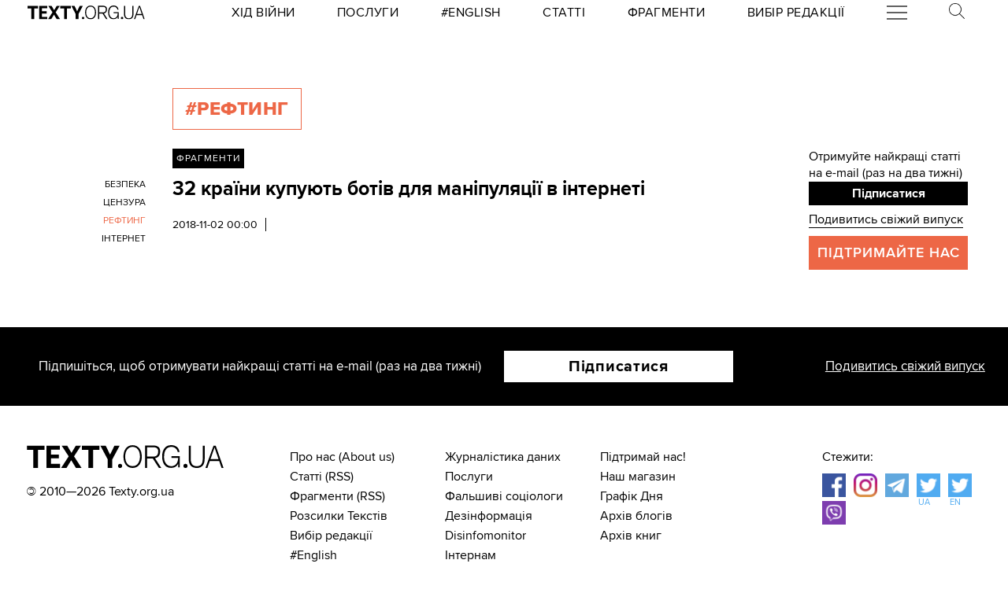

--- FILE ---
content_type: text/html; charset=utf-8
request_url: https://texty.org.ua/tag/reftynh/
body_size: 9079
content:


<!doctype html>
<html lang="uk">
<head>


<!-- Google tag (gtag.js) -->
<script async src="https://www.googletagmanager.com/gtag/js?id=G-EXHPRQFFLB"></script>
<script>
  window.dataLayer = window.dataLayer || [];
  function gtag(){dataLayer.push(arguments);}
  gtag('js', new Date());

  gtag('config', 'G-EXHPRQFFLB');
</script>

<!-- Meta Pixel Code -->
<script>
    !function (f, b, e, v, n, t, s) {
        if (f.fbq) return; n = f.fbq = function () {
            n.callMethod ?
            n.callMethod.apply(n, arguments) : n.queue.push(arguments)
        };
        if (!f._fbq) f._fbq = n; n.push = n; n.loaded = !0; n.version = '2.0';
        n.queue = []; t = b.createElement(e); t.async = !0;
        t.src = v; s = b.getElementsByTagName(e)[0];
        s.parentNode.insertBefore(t, s)
    }(window, document, 'script',
        'https://connect.facebook.net/en_US/fbevents.js');
    fbq('init', '528421947990222');
    fbq('track', 'PageView');
</script>
<noscript><img height="1" width="1" style="display:none" src="https://www.facebook.com/tr?id=528421947990222&ev=PageView&noscript=1" /></noscript>
<!-- End Meta Pixel Code -->
 <!-- Echobot -->
<script async id="ebx" src="//applets.ebxcdn.com/ebx.js"></script>





<meta charset="utf-8" />
<title>#рефтинг - сторінка 1 — Тексти.org.ua</title>
<meta name="description" content="Всі матеріали за тегом #рефтинг">


<meta property="fb:app_id" content="329250623807149">
<meta property="fb:admins" content="100002400468764">
<meta property="fb:admins" content="100000560537150">
<meta property="fb:admins" content="665334524">
<meta property="fb:admins" content="735028363">

<meta property="og:title" content="#рефтинг">
<meta property="og:description" content="Всі матеріали за тегом #рефтинг">
<meta property="og:type" content="website">
<meta property="og:url" content="https://texty.org.ua/">

<meta property="og:image" content="">
<meta property="og:image:width" content="1200">
<meta property="og:image:height" content="630">
<meta property="og:image:secure_url" content="">

<meta name="twitter:title" content="#рефтинг">
<meta name="twitter:description" content="Всі матеріали за тегом #рефтинг">
<meta name="twitter:site" content="@textyorgua" />
<meta name="twitter:card" content="summary_large_image" />
<meta name="twitter:image" content="">


<meta name="robots" content="max-image-preview:large">

<meta name="viewport" content="width=device-width, initial-scale=1.0, minimum-scale=1" />
<meta http-equiv="X-UA-Compatible" content="IE=edge" />

<link href="https://texty.org.ua/tag/reftynh/" rel="canonical">
<link rel="shortcut icon" type="image/png" href="/static/core/favicon-196.png" />


<style type="text/css">@font-face{font-family:'ProximaNova';src:url("/static/core/fonts/ProximaNova/proxima-nova-black/proxima-nova-black.eot?6826b7567a96");src:url("/static/core/fonts/ProximaNova/proxima-nova-black/proxima-nova-black.eot?&6826b7567a96#iefix") format("embedded-opentype"),url("/static/core/fonts/ProximaNova/proxima-nova-black/proxima-nova-black.woff2?6826b7567a96") format("woff2"),url("/static/core/fonts/ProximaNova/proxima-nova-black/proxima-nova-black.woff?6826b7567a96") format("woff"),url("/static/core/fonts/ProximaNova/proxima-nova-black/proxima-nova-black.ttf?6826b7567a96") format("truetype"),url("/static/core/fonts/ProximaNova/proxima-nova-black/proxima-nova-black.svg?6826b7567a96#youworkforthem") format("svg");font-weight:900;font-style:normal;font-display:swap}@font-face{font-family:'ProximaNova';src:url("/static/core/fonts/ProximaNova/proxima-nova-bold/proxima-nova-bold.eot?6826b7567a96");src:url("/static/core/fonts/ProximaNova/proxima-nova-bold/proxima-nova-bold.eot?&6826b7567a96#iefix") format("embedded-opentype"),url("/static/core/fonts/ProximaNova/proxima-nova-bold/proxima-nova-bold.woff2?6826b7567a96") format("woff2"),url("/static/core/fonts/ProximaNova/proxima-nova-bold/proxima-nova-bold.woff?6826b7567a96") format("woff"),url("/static/core/fonts/ProximaNova/proxima-nova-bold/proxima-nova-bold.ttf?6826b7567a96") format("truetype"),url("/static/core/fonts/ProximaNova/proxima-nova-bold/proxima-nova-bold.svg?6826b7567a96#youworkforthem") format("svg");font-weight:700;font-style:normal;font-display:swap}@font-face{font-family:'ProximaNova';src:url("/static/core/fonts/ProximaNova/proxima-nova-extrabold/proxima-nova-extrabold.eot?6826b7567a96");src:url("/static/core/fonts/ProximaNova/proxima-nova-extrabold/proxima-nova-extrabold.eot?&6826b7567a96#iefix") format("embedded-opentype"),url("/static/core/fonts/ProximaNova/proxima-nova-extrabold/proxima-nova-extrabold.woff2?6826b7567a96") format("woff2"),url("/static/core/fonts/ProximaNova/proxima-nova-extrabold/proxima-nova-extrabold.woff?6826b7567a96") format("woff"),url("/static/core/fonts/ProximaNova/proxima-nova-extrabold/proxima-nova-extrabold.ttf?6826b7567a96") format("truetype"),url("/static/core/fonts/ProximaNova/proxima-nova-extrabold/proxima-nova-extrabold.svg?6826b7567a96#youworkforthem") format("svg");font-weight:800;font-style:normal;font-display:swap}@font-face{font-family:'ProximaNova';src:url("/static/core/fonts/ProximaNova/proxima-nova-light/proxima-nova-light.eot?6826b7567a96");src:url("/static/core/fonts/ProximaNova/proxima-nova-light/proxima-nova-light.eot?&6826b7567a96#iefix") format("embedded-opentype"),url("/static/core/fonts/ProximaNova/proxima-nova-light/proxima-nova-light.woff2?6826b7567a96") format("woff2"),url("/static/core/fonts/ProximaNova/proxima-nova-light/proxima-nova-light.woff?6826b7567a96") format("woff"),url("/static/core/fonts/ProximaNova/proxima-nova-light/proxima-nova-light.ttf?6826b7567a96") format("truetype"),url("/static/core/fonts/ProximaNova/proxima-nova-light/proxima-nova-light.svg?6826b7567a96#youworkforthem") format("svg");font-weight:300;font-style:normal;font-display:swap}@font-face{font-family:'ProximaNova';src:url("/static/core/fonts/ProximaNova/proxima-nova-medium/proxima-nova-medium.eot?6826b7567a96");src:url("/static/core/fonts/ProximaNova/proxima-nova-medium/proxima-nova-medium.eot?&6826b7567a96#iefix") format("embedded-opentype"),url("/static/core/fonts/ProximaNova/proxima-nova-medium/proxima-nova-medium.woff2?6826b7567a96") format("woff2"),url("/static/core/fonts/ProximaNova/proxima-nova-medium/proxima-nova-medium.woff?6826b7567a96") format("woff"),url("/static/core/fonts/ProximaNova/proxima-nova-medium/proxima-nova-medium.ttf?6826b7567a96") format("truetype"),url("/static/core/fonts/ProximaNova/proxima-nova-medium/proxima-nova-medium.svg?6826b7567a96#youworkforthem") format("svg");font-weight:500;font-style:normal;font-display:swap}@font-face{font-family:'ProximaNova';src:url("/static/core/fonts/ProximaNova/proxima-nova-regular/proxima-nova-regular.eot?6826b7567a96");src:url("/static/core/fonts/ProximaNova/proxima-nova-regular/proxima-nova-regular.eot?&6826b7567a96#iefix") format("embedded-opentype"),url("/static/core/fonts/ProximaNova/proxima-nova-regular/proxima-nova-regular.woff2?6826b7567a96") format("woff2"),url("/static/core/fonts/ProximaNova/proxima-nova-regular/proxima-nova-regular.woff?6826b7567a96") format("woff"),url("/static/core/fonts/ProximaNova/proxima-nova-regular/proxima-nova-regular.ttf?6826b7567a96") format("truetype"),url("/static/core/fonts/ProximaNova/proxima-nova-regular/proxima-nova-regular.svg?6826b7567a96#youworkforthem") format("svg");font-weight:400;font-style:normal;font-display:swap}@font-face{font-family:'ProximaNova';src:url("/static/core/fonts/ProximaNova/proxima-nova-semibold/proxima-nova-semibold.eot?6826b7567a96");src:url("/static/core/fonts/ProximaNova/proxima-nova-semibold/proxima-nova-semibold.eot?&6826b7567a96#iefix") format("embedded-opentype"),url("/static/core/fonts/ProximaNova/proxima-nova-semibold/proxima-nova-semibold.woff2?6826b7567a96") format("woff2"),url("/static/core/fonts/ProximaNova/proxima-nova-semibold/proxima-nova-semibold.woff?6826b7567a96") format("woff"),url("/static/core/fonts/ProximaNova/proxima-nova-semibold/proxima-nova-semibold.ttf?6826b7567a96") format("truetype"),url("/static/core/fonts/ProximaNova/proxima-nova-semibold/proxima-nova-semibold.svg?6826b7567a96#youworkforthem") format("svg");font-weight:600;font-style:normal;font-display:swap}@font-face{font-family:'ProximaNova';src:url("/static/core/fonts/ProximaNova/proxima-nova-thin/proxima-nova-thin.eot?6826b7567a96");src:url("/static/core/fonts/ProximaNova/proxima-nova-thin/proxima-nova-thin.eot?&6826b7567a96#iefix") format("embedded-opentype"),url("/static/core/fonts/ProximaNova/proxima-nova-thin/proxima-nova-thin.woff2?6826b7567a96") format("woff2"),url("/static/core/fonts/ProximaNova/proxima-nova-thin/proxima-nova-thin.woff?6826b7567a96") format("woff"),url("/static/core/fonts/ProximaNova/proxima-nova-thin/proxima-nova-thin.ttf?6826b7567a96") format("truetype"),url("/static/core/fonts/ProximaNova/proxima-nova-thin/proxima-nova-thin.svg?6826b7567a96#youworkforthem") format("svg");font-weight:100;font-style:normal;font-display:swap}@font-face{font-family:'ProximaNovaFallback';src:local(Arial);size-adjust:98%;ascent-override:98%;descent-override:normal;line-gap-override:normal}@font-face{font-family:'ProximaNovaFallback';src:local(Arial Black);size-adjust:83%;ascent-override:115%;descent-override:normal;line-gap-override:normal;font-weight:700;font-type:normal}@font-face{font-family:'CynthoSlabPro-Regular';src:url("/static/core/fonts/CynthoSlabPro/CynthoSlabPro-Regular.woff2?6826b7567a96") format("woff2"),url("/static/core/fonts/CynthoSlabPro/CynthoSlabPro-Regular.woff?6826b7567a96") format("woff");font-weight:normal;font-style:normal}@font-face{font-family:'Georgia';src:url("/static/core/fonts/Georgia/Georgia.woff?6826b7567a96");src:url("/static/core/fonts/Georgia/Georgia.eot?6826b7567a96") format("embedded-opentype"),url("/static/core/fonts/Georgia/Georgia.woff2?6826b7567a96") format("woff2"),url("/static/core/fonts/Georgia/Georgia.woff?6826b7567a96") format("woff"),url("/static/core/fonts/Georgia/Georgia.ttf?6826b7567a96") format("truetype");font-weight:400;font-style:normal;font-display:swap}@font-face{font-family:'Georgia';src:url("/static/core/fonts/Georgia/Georgia-Bold.woff?6826b7567a96");src:url("/static/core/fonts/Georgia/Georgia-Bold.eot?6826b7567a96") format("embedded-opentype"),url("/static/core/fonts/Georgia/Georgia-Bold.woff2?6826b7567a96") format("woff2"),url("/static/core/fonts/Georgia/Georgia-Bold.woff?6826b7567a96") format("woff"),url("/static/core/fonts/Georgia/Georgia-Bold.ttf?6826b7567a96") format("truetype");font-weight:600;font-style:normal;font-display:swap}@font-face{font-family:'Georgia';src:url("/static/core/fonts/Georgia/Georgia-Italic.woff?6826b7567a96");src:url("/static/core/fonts/Georgia/Georgia-Italic.eot?6826b7567a96") format("embedded-opentype"),url("/static/core/fonts/Georgia/Georgia-Italic.woff2?6826b7567a96") format("woff2"),url("/static/core/fonts/Georgia/Georgia-Italic.woff?6826b7567a96") format("woff"),url("/static/core/fonts/Georgia/Georgia-Italic.ttf?6826b7567a96") format("truetype");font-weight:400;font-style:italic;font-display:swap}@font-face{font-family:'Georgia';src:url("/static/core/fonts/Georgia/Georgia-Italic-Bold.woff?6826b7567a96");src:url("/static/core/fonts/Georgia/Georgia-Italic-Bold.eot?6826b7567a96") format("embedded-opentype"),url("/static/core/fonts/Georgia/Georgia-Italic-Bold.woff2?6826b7567a96") format("woff2"),url("/static/core/fonts/Georgia/Georgia-Italic-Bold.woff?6826b7567a96") format("woff"),url("/static/core/fonts/Georgia/Georgia-Italic-Bold.ttf?6826b7567a96") format("truetype");font-weight:600;font-style:italic;font-display:swap}</style>

<style type="text/css">@charset "UTF-8";:root{--texty-salmon:#ed6746}#menu__toggle{display:none}#menu__toggle:checked ~ .menu__btn>span{transform:rotate(45deg)}#menu__toggle:checked ~ .menu__btn>span::before{top:0;transform:rotate(0)}#menu__toggle:checked ~ .menu__btn>span::after{top:0;transform:rotate(90deg)}#menu__toggle:checked ~ .menu__box{visibility:visible;left:0}.menu__btn{display:flex;align-items:center;position:relative;width:26px;height:26px;cursor:pointer;z-index:20000}.menu__btn>span,.menu__btn>span::before,.menu__btn>span::after{display:block;position:absolute;width:100%;height:2px;background-color:#616161;transition-duration:.25s}@media (max-width:800px){.menu__btn>span,.menu__btn>span::before,.menu__btn>span::after{background-color:white}}.menu__btn>span::before{content:'';top:-8px}.menu__btn>span::after{content:'';top:8px}.menu__box{display:grid;grid-template-columns:[start] 17fr [burger-menu-start] 43fr [burger-menu-end] 14fr [end];width:100%;max-width:1400px;position:absolute;visibility:hidden;left:-100%;width:100%;height:50px;margin:0;padding:0;background-color:white;transition-duration:.25s;z-index:10000}@media (max-width:800px){.menu__box{display:block;top:50px;height:max-content;background-color:rgba(0,0,0,0.88)}}@media (min-width:1400px){.menu__box{margin-left:calc((100% - 1400px)/2)}}.items__container{grid-column:start/end;display:flex;justify-content:space-around;list-style:none}@media (max-width:800px){.items__container{display:block;padding:10px 20px 0 20px;grid-column:1/-1;z-index:10000}}.menu__item{text-transform:capitalize;display:block;padding:2px 0;width:max-content;color:#ed6746;font-size:17px;font-weight:400;text-align:left;margin:10px 0;text-decoration:none;transition-duration:.25s}@media (max-width:800px){.menu__item{text-transform:uppercase;color:white;margin-bottom:15px;font-weight:700}}.menu__item:hover{text-decoration:underline}.mobile-only{display:none}@media (max-width:800px){.mobile-only{display:block}}header{min-height:2em;width:100%;background-color:white;display:flex;display:grid;grid-template-columns:[start] 2fr [logo-start] 15fr [rubrics-start] 55fr [rubrics-end] 2fr [end];align-items:center;z-index:10}@media (max-width:800px){header{position:fixed;top:0;height:50px;background-color:black;grid-template-columns:auto 80px 50px}}@media print and (max-width:800px){header{position:relative}}header .rubrics-container{cursor:pointer;grid-column:rubrics-start/rubrics-end;display:flex;justify-content:space-between;align-items:center}@media (max-width:800px){header .rubrics-container{display:block;grid-column:2/3;grid-row:1/2;padding:0 20px}}header .rubrics-container .r-burger{grid-column:7/8}@media (max-width:800px){header .rubrics-container .r-burger{grid-column:1/2;grid-row:1/2}}header .rubrics-container .r3 a,header .rubrics-container .r4 a,header .rubrics-container r7 a{display:flex;align-items:center}header .rubrics-container .r3 img,header .rubrics-container .r4 img,header .rubrics-container r7 img{width:16px;margin-left:5px;margin-top:4px}@media (max-width:800px){header .rubrics-container .r1,header .rubrics-container .r2,header .rubrics-container .r3,header .rubrics-container .r4{display:none}}@media (max-width:1000px){header .rubrics-container .r5,header .rubrics-container .r6,header .rubrics-container .r7{display:none}}header .rubric{text-transform:uppercase;font-size:16px;font-weight:400;letter-spacing:0.5px;margin:0}header .rubric a span{display:inline-block}header .texty-logo{grid-column-start:logo-start;width:150px;display:flex;justify-content:center;align-items:center}@media (max-width:800px){header .texty-logo{grid-column:1/2;justify-content:center;margin-left:1em}}header .texty-logo img{min-width:150px;max-width:100%;max-height:20px;object-fit:contain}header #search{position:relative;width:40px}@media (max-width:800px){header #search{display:none}}header #search label{display:block;cursor:pointer}header #search #search-icon{width:20px}header #search .search-form{width:0;overflow:hidden;position:absolute;top:0;right:120%;transition:width 0.5s ease-out;z-index:100000}@media (max-width:800px){header #search .search-form{display:none}}header #search .search-form .search-box{border-width:0;width:300px;z-index:100000;height:2em;padding-left:10px;margin:0 auto;font-size:16px;font-weight:400;letter-spacing:0.5px;color:#ed6746;background-color:#fce7e2}header #search input#search_toggle{display:none}header #search input#search_toggle:checked + label + .search-form{width:300px!important}header input::placeholder{font-size:16px;font-weight:400}header .search-form-mob .search-box{padding-left:10px;width:100%;border:1px solid #222222;height:40px;margin:10px auto 20px 0}header .red-donate{height:100%;width:100%;display:flex;background-color:#ed6746}@media (min-width:800px){header .red-donate{display:none}}header .red-donate a{margin:auto;font-weight:600;font-size:25px!important}header .red-donate a:hover{color:white}header .btn-colorize-on-hover img{filter:brightness(0)}header .btn-colorize-on-hover:hover img{filter:brightness(1)}header .special-devil-animation{color:#ed6746;background-image:-webkit-linear-gradient(45deg,#a800cc,#cccb00);-webkit-background-clip:text;-webkit-text-fill-color:transparent;-webkit-animation:hue 10s infinite linear}@keyframes hue{from{filter:hue-rotate(0deg)}to{filter:hue-rotate(-360deg)}}header .special-devil-animation:hover{background-image:unset;-webkit-background-clip:unset;-webkit-text-fill-color:unset;-webkit-animation:unset}footer{padding-bottom:50px;display:grid;grid-template-columns:[start] 2fr [logo-start] 13fr [logo-end] 5fr [guide-start] 35fr [guide-end] 5fr [sb-start] 13fr [sb-end] 1fr [end]}@media (max-width:800px){footer{background-color:black;color:white;padding:30px 1em;display:block;margin-top:-2px}}footer li,footer p{font-size:16px;margin:5px 0}footer li.mobile-only:first-of-type{margin-top:50px}.uppercase{text-transform:uppercase}#logo-copyright{grid-column:logo-start/logo-end}#logo-copyright .copyright{margin:20px auto}#logo-copyright .copyleft{transform:scaleX(-1);display:inline-block}#logo-copyright a.texty-logo{width:250px;display:flex;justify-content:center;align-items:center}#logo-copyright a.texty-logo img{width:100%;margin:auto}#guide-block{grid-column:guide-start/guide-end;display:grid;grid-template-columns:repeat(3,1fr);justify-content:space-between}@media (max-width:1050px){#guide-block{grid-template-columns:repeat(2,1fr)}}@media (max-width:800px){#guide-block{display:block}}#guide-block ul{list-style-type:none;margin-bottom:30px}#social_buttons{grid-column:sb-start/sb-end}@media (max-width:800px){#social_buttons{margin-top:50px}}#social_buttons img{width:30px;margin-right:10px}#license{grid-column:logo-start/guide-start;margin-top:1em}#license p{font-size:12px;max-width:30em}.subscribe-footer{width:100%;margin:50px auto;display:grid;min-height:100px;height:max-content;background-color:black;color:white;grid-template-columns:1fr [subscribe-call-start] 20fr [subscribe-call-end] 1fr [button-start] 10fr [button-end] 1fr [last-release-start] 10fr [last-release-end] 1fr;align-items:center}.subscribe-footer a{text-decoration:underline}.subscribe-footer p{font-size:17px}.subscribe-footer .subscribe-call{grid-column:subscribe-call-start / subscribe-call-end;text-align:right;margin:1em 0}.subscribe-footer .subscribe-button{font-family:ProximaNova,ProximaNovaFallback,sans-serif;grid-column:button-start / button-end;height:40px;font-size:20px;letter-spacing:0.7px;cursor:pointer;min-height:30px;border:0;font-weight:700;background-color:white;color:black;text-decoration:none;text-align:center;line-height:40px}.subscribe-footer .last-release{grid-column:last-release-start/last-release-end;text-align:right}.subscribe-footer .last-release p:not(:last-of-type){margin-bottom:0.5em}@media (max-width:800px){.subscribe-footer{background-color:unset;color:unset;display:flex;flex-direction:column;margin:50px auto;width:80%;max-width:40em}.subscribe-footer .subscribe-call,.subscribe-footer .last-release{margin:7px 0;text-align:center}.subscribe-footer .subscribe-button{cursor:pointer;min-height:38px;border:0;color:white;background-color:black;width:100%}}*{-webkit-margin-after:0;-webkit-margin-before:0;margin:0;padding:0;outline:none;-webkit-box-sizing:border-box;-moz-box-sizing:border-box;box-sizing:border-box}body{width:100%;margin:0 auto;padding:0;font-family:ProximaNova,ProximaNovaFallback,sans-serif;line-height:1.3}@media (max-width:800px){main{margin-top:50px}}input{font-family:ProximaNova,ProximaNovaFallback,sans-serif}a{text-decoration:inherit;color:inherit;transition:color .05s ease-in-out}a:hover{color:#ed6746}.rubric{text-transform:uppercase;font-weight:700}@media (max-width:800px){.rubric{text-transform:none;font-size:18px;color:#ed6746}}.svg-icon{width:2em;height:2em}.editor-bar{margin-left:1.5em;position:absolute;z-index:1000}.edit-link{display:inline-block;margin-left:1em;padding:0 0.5em;background-color:black;color:#ffc423;stroke:#ffc423;font-size:0.9em;font-weight:800;text-transform:uppercase}.edit-link:hover{text-decoration:underline;background-color:#ffc423;color:black;stroke:black}.editor-label{color:#ffc423;font-size:0.9em}.editor-pinned{fill:#ffc423;display:inline-block;padding:0 0.5em}.editor-pinned .svg-icon{width:4vw;height:4vw}.editor-pinned.small .svg-icon{width:2vw;height:2vw}@media (min-width:801px){.mobile-only{display:none!important}}@media (max-width:800px){.desktop-only{display:none!important}}.piece-title{width:100%;margin-bottom:10px;font-size:calc(10px + 0.5vw)}@media (max-width:800px){.piece-title{font-size:16px}}::selection{color:white;background:#ed6746}.floating-right-autoplace{grid-column:floating-right-start/floating-right-end}.subscribe-aside{display:block;width:100%}@media (max-width:800px){.subscribe-aside{display:none}}.subscribe-aside p{font-size:calc(10px + 0.5vw)}.subscribe-aside .subscribe-button{display:block;font-family:ProximaNova,ProximaNovaFallback,sans-serif;cursor:pointer;height:30px;line-height:30px;text-align:center;width:100%;border:0;font-weight:700;color:white;background-color:black}.subscribe-aside .last-release{margin-top:0.5em}.subscribe-aside .last-release a{border-bottom:1px solid}.donate-us{grid-column:text-start / text-end;margin:30px auto;display:grid;grid-template-columns:1fr 2fr;grid-column-gap:10px}@media (min-width:801px) and (max-width:1300px){.donate-us{display:block}}@media (max-width:800px){.donate-us{height:max-content;display:block;max-width:80%;margin:30px auto}}.donate-us hr{grid-column:1/-1;margin:20px 0}.donate-us a.donate-button{cursor:pointer;width:100%;min-height:50px;padding:0 10px;color:white;background-color:#ed6746;display:flex}@media (max-width:800px){.donate-us a.donate-button{width:auto}}.donate-us a.donate-button p{letter-spacing:1px;text-transform:uppercase;margin:auto!important;font-size:18px;font-weight:600}.donate-us a{border-bottom:1px solid #ed6746}.rubric_and_donate{grid-column:floating-right-start/floating-right-end;align-self:center;min-width:200px}.rubric_and_donate:nth-of-type(2){margin-top:8px}.rubric_and_donate .rubric-pointer,.rubric_and_donate .red-donate{height:50px;display:flex;margin:0;padding:0}.rubric_and_donate .rubric-pointer>*,.rubric_and_donate .red-donate>*{font-weight:800;margin:auto;text-transform:uppercase}.rubric_and_donate .rubric-pointer{width:67%;float:left;background-color:black;color:white;border-bottom:none}.rubric_and_donate .rubric-pointer.inverse{background-color:#ed6746}.rubric_and_donate .rubric-pointer.inverse a:hover{color:black}.rubric_and_donate .rubric-pointer p{font-size:calc(11px + 0.4vw);line-height:1.4;text-align:center}@media (max-width:1100px){.rubric_and_donate .rubric-pointer{width:75%}}.rubric_and_donate .red-donate{width:33%;background-color:#ed6746;font-size:25px!important}.rubric_and_donate .red-donate:hover{color:white}.rubric_and_donate .red-donate.inverse{background-color:black;color:white}.rubric_and_donate .red-donate.inverse:hover{color:#ed6746}@media (max-width:1100px){.rubric_and_donate .red-donate{width:25%}}.rubric_and_donate .share-article-aside{margin:10px auto;display:grid;width:100%;min-width:max-content;grid-template-columns:1fr 1.3fr 1fr}.rubric_and_donate .share-article-aside .sb{cursor:pointer;height:max-content;margin:10px 0;width:100%;display:flex;border-right:1px solid black}.rubric_and_donate .share-article-aside .sb:last-child{border-right:0}.rubric_and_donate .share-article-aside .fb a{margin:0 auto 0 0}.rubric_and_donate .share-article-aside .tw a{margin:0 auto}.rubric_and_donate .share-article-aside .tl a{margin:0 0 0 auto}.block-read_more{margin:50px 0;grid-column:floating-left-start / floating-left-end}.block-read_more p{margin:15px 0;font-size:15px;line-height:1.6}.black-line{width:50%;border-top:8px solid black;margin-bottom:10px}.follow-us{grid-column:floating-right-start/floating-right-end!important;height:max-content}.follow-us .follow-us-tiles{display:flex;flex-wrap:wrap}.follow-us .follow-us-tiles a{border-bottom:none}.follow-us .follow-us-tiles a .bottom-caption{position:absolute;font-size:0.7rem;padding-left:2px;color:#50abf1;margin-top:-5px}.follow-us img{width:30px;margin-right:6px}@media (max-width:800px){.floating{display:none}}.list-page{display:grid;max-width:1400px;margin:0 auto;grid-template-columns:[start article-start] 13fr [title-start pagination-start] 39fr [title-end article-end pagination-end] 9fr [right-side-start] 12fr [right-side-end] 3fr [end]}@media (max-width:800px){.list-page{display:block;margin:0 1em}}section.header-section{grid-column:title-start/title-end;display:flex;justify-content:flex-start;margin-top:5em}@media (max-width:800px){section.header-section{display:block;margin-top:6em;margin-bottom:4em}}h2{text-transform:uppercase;font-weight:800;letter-spacing:0.02em;margin:0 1em 1em 0;padding:10px 15px;width:max-content;background-color:black;color:white}h1{text-transform:uppercase;font-weight:800;letter-spacing:0.02em;margin:0 1em 1em 0;padding:10px 15px;width:max-content;background-color:black;color:white}h1.tag-index-title{background-color:transparent;color:#ed6746;border:1px solid #ed6746}section.note{text-transform:uppercase;max-width:25em;font-size:12px;line-height:1.5}h2.tag-index-title{background-color:transparent;color:#ed6746;border:1px solid #ed6746}#articles_list{grid-column:article-start/article-end}#articles_list article{margin:0;display:grid;grid-template-columns:[tags-start] 11fr [tags-end] 2fr [article-body-start] 39fr [article-body-end];margin-bottom:50px}@media (max-width:800px){#articles_list article{display:block}}#articles_list article .rubric-pointer{grid-column:article-body-start/article-body-end;width:max-content;height:max-content;margin-bottom:10px;padding:5px;background-color:black;color:white;font-size:12px;text-transform:uppercase;letter-spacing:1px;display:none}#articles_list article .article_body{grid-row-start:2;display:inline-block;grid-column:article-body-start/article-body-end}@media (max-width:800px){#articles_list article .article_body{order:1}}#articles_list article .article_body h3{font-size:25px;font-weight:700;margin:0 0 0.75em 0;display:inline-block}#articles_list article .lead-and-image{display:flex;gap:1rem}#articles_list article .lead-and-image .index-article-image{max-width:38%;height:auto;align-self:start;margin-bottom:1rem}#articles_list article .lead{position:relative;max-height:100px;overflow:hidden;font-size:18px;margin-bottom:20px}#articles_list article .lead h3{font-size:18px;font-weight:800;margin:0 0 0.75em 0}#articles_list article .lead i{font-style:normal}#articles_list article .lead>p:last-child:after{content:" >>";color:#ed6746;padding-left:5px}#articles_list article .lead span{color:#ed6746;font-size:18px;display:inline-block}#articles_list article .lead .fadeout{position:absolute;bottom:0em;width:100%;height:70%;pointer-events:none;background-image:linear-gradient(rgba(255,255,255,0) 0%,white 100%)}#articles_list article .published_at{font-weight:400;font-size:0.85em;padding-right:10px;border-right:1px solid black}@media (max-width:800px){#articles_list article .published_at{width:max-content;display:none}}#articles_list article .published_at_time{padding-left:10px}#articles_list article .view-amount{font-weight:100;font-size:0.85em;padding-left:10px}@media (max-width:800px){#articles_list article .view-amount{display:none}}#articles_list article img.content-category-icon{display:inline-block;width:15px;margin:0 0 -3px 10px}@media (max-width:800px){#articles_list article img.content-category-icon{margin:0 10px -3px 0}}@media (max-width:800px){#articles_list article .desktop-only{display:none!important}}#articles_list article .published_tags{grid-column:tags-start/tags-end;grid-row:2/3;display:flex;flex-direction:column;justify-content:flex-start;align-items:flex-end;font-size:0.85em;line-height:1.8}@media (max-width:800px){#articles_list article .published_tags{display:inline-block;align-items:flex-start}}#articles_list article .published_tags .tags{text-align:end}@media (max-width:800px){#articles_list article .published_tags .tags{display:none}}#articles_list article .published_tags .tags a{display:block;margin-bottom:2px;text-align:right;text-transform:uppercase;font-size:12px;overflow-wrap:break-word;word-wrap:break-word;word-break:break-word;hyphens:auto}#articles_list article .published_tags .tags a.active{color:#ed6746}#articles_list article .published_tags .tags.mobile-tags{display:none}@media (max-width:800px){#articles_list article .published_tags .tags.mobile-tags{display:inline-block}}#articles_list article .published_tags .tags.mobile-tags a{display:inline-block;font-size:15px;margin-right:10px;text-transform:uppercase;text-decoration:underline}.list-page-right-side{grid-column:right-side-start/right-side-end;width:100%}@media (max-width:800px){.list-page-right-side{display:none}}.list-page-right-side .support{text-transform:uppercase;color:white;font-size:18px;text-align:center;padding:10px;background-color:#ed6746;width:100%;margin:10px 0;font-weight:600;letter-spacing:1px}.list-page-right-side .support a:hover{color:white}.list-page-right-side .most-popular-aside{margin-bottom:20px!important}.pagination{grid-column:pagination-start / pagination-end;margin:3em 0;padding-inline-start:0;list-style-type:none;display:flex;justify-content:space-between;align-items:center}@media (max-width:800px){.pagination{width:calc(100% - 40px)}}.pagination .page,.pagination .previous,.pagination .next{margin:0 0.75em;padding:0 0.25em;font-size:22px!important}@media (max-width:800px){.pagination .page,.pagination .previous,.pagination .next{margin:0}}.pagination .page.active,.pagination .previous.active,.pagination .next.active{background-color:#ed6746}.pagination a[role="button"]{color:#767676}.pagination .start{font-weight:100;font-size:0.85em;margin:0 2em 0 0}.pagination .end{font-weight:100;font-size:0.85em;margin:0 0 0 2em}@media (max-width:800px){.pagination:first-of-type{display:none}}.edit-link{grid-column:article-body-end;grid-row:1}#articles_list article .rubric-pointer{display:inline-block}</style>




 </head>


<body>





<header>
    <a class="texty-logo" href="/">
        <img class="desktop-only" src="/static/core/images/logo_texty_black.svg" alt="Тексти.org.ua"/>
        <img class="mobile-only" src="/static/core/images/white_logo.svg" alt="Тексти.org.ua"/>
    </a>

    <nav class="rubrics-container">
        <div class="rubric r1"><a href="/tag/khid-vijny/"><span>Хід Війни</span></a></div>
        <div class="rubric r2"><a href="/p/services/"><span>Послуги</span></a></div>
        <div class="rubric r2"><a href="/tag/eng/"><span>#English</span></a></div>
        <div class="rubric r5"><a href="/articles/"><span>Статті</span></a></div>
        <div class="rubric r6"><a href="/fragments/"><span>Фрагменти</span></a></div>
        <div class="rubric r7"><a href="/selected/"><span>Вибір редакції</span></a></div>

        <div class="rubric r-burger">
            <input id="menu__toggle" type="checkbox" />
            <label class="menu__btn" for="menu__toggle">
            <span></span>
            </label>

            <div class="menu__box">
                <ul class="items__container">

                    <form class="mobile-only search-form-mob" action="https://www.google.com/search" method="get">
                        <input class="search-box" placeholder="Пошук" type="text" name="q" value="" />
                        <input type="hidden" name="sitesearch" value="https://texty.org.ua" />
                    </form>

                    <li class="mobile-only"><a class="menu__item" href="/tag/khid-vijny/">Хід Війни</a></li>
                    <li class="mobile-only"><a class="menu__item" href="/p/services/">Послуги</a></li>
                    <li class="mobile-only"><a class="menu__item" href="/tag/eng/">#English</a></li>

                    <li><a class="menu__item" href="/projects/">Журналістика даних</a></li>
                    <li><a class="menu__item" href="/articles/">Статті</a></li>
                    <li><a class="menu__item" href="/fragments/">Фрагменти</a></li>
                    <li><a class="menu__item" href="/selected/">Вибір редакції</a></li>
                    <li><a class="menu__item" href="https://merch.texty.org.ua">Наш магазин</a></li>
                    <li><a class="menu__item" href="//texty.org.ua/d/principles/">Принципи</a></li>
                    <li><a class="menu__item" href="/tag/hrafik-dnja/">Графік дня</a></li>
                </ul>
            </div>

        </div>


        <div id="search" class="rubric">
            <input id="search_toggle" type="checkbox" />
            <label for="search_toggle"><img id="search-icon" src="/static/core/images/search.png" alt="Пошук"/></label>

            <form class="search-form" action="https://www.google.com/search" method="get">
                <input class="search-box" placeholder="Пошук" type="text" name="q" value="" />
                <input type="hidden" name="sitesearch" value="https://texty.org.ua" />
            </form>
        </div>
    </nav>

    


    

    <div class="red-donate">
        <a href="/p/support/" target="_blank" title="Пожертвувати">₴</a>
    </div>
</header>




    

    <main role="main">
        <div class="list-page">

            
    <section class="header-section">
        <h2 class="tag-index-title">#рефтинг</h2>
    </section>


            

            <section id="articles_list">
                
                    

<article>
    

    <a class="rubric-pointer" href="/fragments/">Фрагменти</a>

    <aside class="published_tags">
        <p class="tags">
            


    
        <a href="/tag/bezpeka/" class="tag">безпека</a>
    
        <a href="/tag/tsenzura/" class="tag">цензура</a>
    
        <a href="/tag/reftynh/" class="tag">рефтинг</a>
    
        <a href="/tag/internet/" class="tag">інтернет</a>
    


        </p>
    </aside>

    <div class="article_body">
        <a href="/fragments/89060/32_krajiny_kupujut_botiv_dla_manipulaciji_v-89060/">
            <h3>32 країни купують ботів для маніпуляції в інтернеті</h3>
        </a>
        <a href="/fragments/89060/32_krajiny_kupujut_botiv_dla_manipulaciji_v-89060/" class="lead-and-image">
            

            
        </a>

        <aside class="published_tags">
            <div class="mobile-tags tags">
                


    
        <a href="/tag/bezpeka/" class="tag">безпека</a>
    
        <a href="/tag/tsenzura/" class="tag">цензура</a>
    
        <a href="/tag/reftynh/" class="tag">рефтинг</a>
    
        <a href="/tag/internet/" class="tag">інтернет</a>
    



                
            </div>
        </aside>

        <time class="published_at"
              datetime="2018-11-02"
        >
            
                2018-11-02 00:00
            
        </time>

        
    </div>
</article>
                
            </section>

            <section class="list-page-right-side">
                
                




<div class="subscribe subscribe-aside">

    <div class="subscribe-call">
        <p>Отримуйте найкращі статті на e-mail (раз на два тижні)</p>
    </div>

    <a href="https://uatextyorgua.substack.com/" target="_blank" class="subscribe-button">Підписатися</a>

    
    <div class="last-release">
        <p><a target="_blank" href="https://uatextyorgua.substack.com/p/e50">Подивитись свіжий випуск</a></p>
    </div>
    
</div>



                <p class="support"><a
                        href="/p/support/"
                        target="_blank">Підтримайте нас</a></p>
            </section>

            

        </div>
    </main>









<div class="subscribe subscribe-footer">
    <div class="subscribe-call">
        <p>Підпишіться, щоб отримувати найкращі статті на e-mail (раз на два тижні)</p>
    </div>

    <a href="https://uatextyorgua.substack.com/" target="_blank" class="subscribe-button">Підписатися</a>

    
    <div class="last-release">
        <p><a target="_blank" href="https://uatextyorgua.substack.com/p/e50">Подивитись свіжий випуск</a></p>
    </div>
    
</div>





<footer>
    <div id="logo-copyright">
        <a class="texty-logo" href="/">
            <img loading="lazy" class="desktop-only" src="/static/core/images/logo_texty_black.svg" alt="Тексти.org.ua" width="250" height="29"/>
            <img loading="lazy" class="mobile-only" src="/static/core/images/white_logo.svg" alt="Тексти.org.ua" width="250" height="29"/>
        </a>
        <div class="copyright">
            <p><span class="copyleft">&copy;</span> 2010—2026 Texty.org.ua</p>
        </div>            
    </div>    

    <div id="guide-block">
        <ul class="links1">
            <li>
                <a href="/p/about/">Про нас</a>
                <a href="/p/about-en/">(About us)</a>
            </li>

            <li>
                <a href="/articles/">Статті</a>
                <a href="/articles/feed.xml">(RSS)</a>
            </li>

            <li>
                <a href="/fragments/">Фрагменти</a>
                <a href="/fragments/feed.xml">(RSS)</a>
            </li>


            <li><a href="/p/mailing-lists/">Розсилки Текстів</a></li>
            <li><a href="/selected/">Вибір редакції</a></li>
            <li><a href="/tag/eng/">#English</a></li>
        </ul>

        <ul class="links2">
            <li><a href="/projects/">Журналістика даних</a></li>
            <li><a href="/p/services/">Послуги</a></li>
            <li><a href="/d/socio/">Фальшиві соціологи</a></li>
            <li><a href="/tag/dezinformatsija/">Дезінформація</a></li>
            <li><a href="/tag/disinfomonitor/">Disinfomonitor</a></li>
            <li><a href="/p/internship/">Інтернам</a></li>
        </ul>

        <ul class="links3">
            <li><a href="/p/support/" target="_blank">Підтримай нас!</a></li>
            <li><a href="https://merch.texty.org.ua" target="_blank" >Наш магазин</a></li>
            <li><a href="/tag/hrafik-dnja/">Графік Дня</a></li>
            <li><a href="/archive-blogs/">Архів блогів</a></li>
            <li><a href="/archive-books/">Архів книг</a></li>
        </ul> 
    </div>


    <div id="social_buttons">
        

<aside class="follow-us floating-right-autoplace">
    <p class="piece-title">Стежити:</p>
    <div class="follow-us-tiles">
        <a href="https://www.facebook.com/TEXTY.org.ua/" target="_blank">
            <img loading="lazy" src="/static/core/images/facebook.png" alt="Тексти.org.ua - Facebook" width="30px" height="30px">
        </a>
        <a href="https://www.instagram.com/texty.org.ua/" target="_blank">
            <img loading="lazy" src="/static/core/images/instagram.png" alt="Тексти.org.ua - Instagram" width="30px" height="30px">
        </a>

        <a href="https://telegram.me/textyorgua" target="_blank">
            <img loading="lazy" src="/static/core/images/telegram.png" alt="Тексти.org.ua - Telegram" width="30px" height="30px">
        </a>

        <a href="https://twitter.com/textyorgua" target="_blank">
            <img loading="lazy" src="/static/core/images/twitter.png" alt="Тексти.org.ua - Twitter" width="30px" height="30px">
            <div class="bottom-caption">UA</div>
        </a>

        <a href="https://twitter.com/textyorgua_eng" target="_blank">
            <img loading="lazy" src="/static/core/images/twitter.png" alt="Texty.org.ua - Twitter in English" width="30px" height="30px">
            <div class="bottom-caption">EN</div>
        </a>

        <a href="https://invite.viber.com/?g2=AQB%2FXntNTr9qKU788eLrk2Pf0b6l6nENMg%2BfjGAND9XZpEdGLM88SHbJcZBVh2Q5" target="_blank">
            <img loading="lazy" src="/static/core/images/viber.png" alt="Тексти.org.ua - Viber" width="30px" height="30px">
        </a>
    </div>
</aside>
    </div>

    <div id="license">
        <p >Матеріали Texty.org.ua можна використовувати згідно з ліцензією <a href="https://creativecommons.org/licenses/by/4.0/" target="_blank">Creative Commons із зазначенням авторства, CC BY</a> (переклад ліцензії <a href="https://creativecommons.org/licenses/by/4.0/legalcode.uk" target="_blank">українською</a>). Велике прохання ставити гіперпосилання в першому чи другому абзаці вашого матеріалу.</p>
        <p></p>
    </div>

</footer>



    

    <script>
        if (!window.__texty__) window.__texty__ = {};
        window.__texty__.tag_name = "рефтинг";
    </script>
    <script src="/static/core/js/components/tag_index_page.js" defer></script>





<script src="/static/core/js/components/share-behavior.js" defer></script>


<script type="text/javascript">
    var _gaq = _gaq || [];
    _gaq.push(['_setAccount', 'UA-18136548-1']);
    _gaq.push(['_trackPageview']);
    (function() {
        var ga = document.createElement('script'); ga.type = 'text/javascript'; ga.async = true;
        ga.src = ('https:' == document.location.protocol ? 'https://' : 'http://') + 'stats.g.doubleclick.net/dc.js';
        var s = document.getElementsByTagName('script')[0]; s.parentNode.insertBefore(ga, s);
    })();
</script>


</body>
</html>
